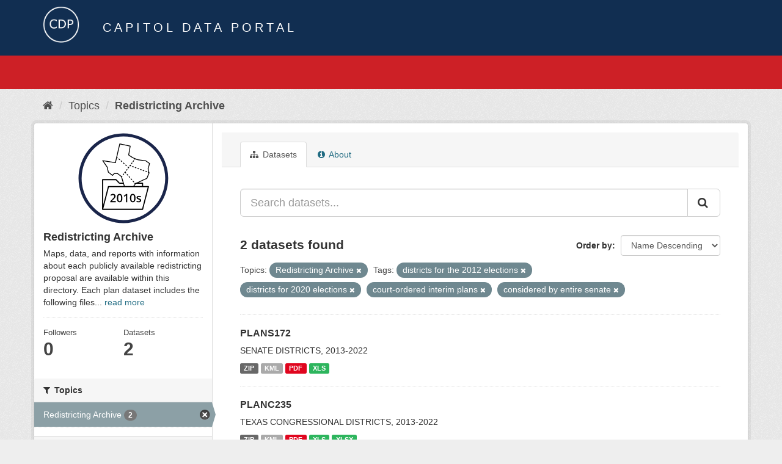

--- FILE ---
content_type: text/html; charset=utf-8
request_url: https://data.capitol.texas.gov/topic/f4d0f881-659b-4b7a-9e6c-c31eb1ae3785?tags=districts+for+the+2012+elections&tags=districts+for+2020+elections&tags=court-ordered+interim+plans&tags=considered+by+entire+senate&groups=redistricting-2010s
body_size: 4354
content:
<!DOCTYPE html>
<!--[if IE 9]> <html lang="en" class="ie9"> <![endif]-->
<!--[if gt IE 8]><!--> <html lang="en"> <!--<![endif]-->
  <head>
    <link rel="stylesheet" type="text/css" href="/fanstatic/vendor/:version:2023-04-27T17:02:02.11/select2/select2.css" />
<link rel="stylesheet" type="text/css" href="/fanstatic/css/:version:2023-04-27T17:02:02.01/main.min.css" />
<link rel="stylesheet" type="text/css" href="/fanstatic/vendor/:version:2023-04-27T17:02:02.11/font-awesome/css/font-awesome.min.css" />

    <meta charset="utf-8" />
      <meta name="generator" content="ckan 2.8.2" />
      <meta name="viewport" content="width=device-width, initial-scale=1.0">
    <title>Redistricting Archive - Topics - Capitol Data Portal</title>

    
    
  <link rel="shortcut icon" href="/base/images/Data.TLC-16x16.png" />
    
  <link rel="alternate" type="application/atom+xml" title="Capitol Data Portal - Datasets in topic: Redistricting Archive" href="feed.group?id=redistricting-2010s" />
<link rel="alternate" type="application/atom+xml" title="Capitol Data Portal - Recent Revision History" href="/revision/list?days=1&amp;format=atom" />

      
    

    
      
      
    
    
  </head>

  
  <body data-site-root="https://data.capitol.texas.gov/" data-locale-root="https://data.capitol.texas.gov/" >

    
    <div class="hide"><a href="#content">Skip to content</a></div>
  

  
    
<header class="navbar navbar-static-top masthead sticky-top">
    
  <div class="container">
    <div class="row my-1">
      <div class="col-md-1" style="display: inline-block;">
        <a class="logo" href="/"><img src="/base/images/Data.TLC-logo2.png" alt="Capitol Data Portal" title="Capitol Data Portal" /></a>
      </div>
      <div class="col-md-11" id="title-bar" style="display: inline-block;">
        <h3 style="color:white; margin-bottom: 20px;">Capitol Data Portal</h3>
      </div>
    </div>
  </div>
</header>

  
  <div class="container">
      
            <div class="flash-messages">
              
                
              
            </div>
          
  </div>
  <section class="section" style="height: 55.2px;" id="search-section">
    </section>
    <div role="main">
      <div id="content" class="container">
        
          
            <div class="flash-messages">
              
                
              
            </div>
          

          
            <div class="toolbar">
              
                
                  <ol class="breadcrumb">
                    
<li class="home"><a href="/"><i class="fa fa-home"></i><span> Home</span></a></li>
                    
  <li><a href="/topic">Topics</a></li>
  <li class="active"><a class=" active" href="/topic/redistricting-2010s">Redistricting Archive</a></li>

                  </ol>
                
              
            </div>
          

          <div class="row wrapper">
            
            
            

            
              <aside class="secondary col-sm-3">
                
                
  
  
<div class="module context-info">
  <section class="module-content">
    
    
    <div class="image">
      <a href="">
        <img src="https://data.capitol.texas.gov/uploads/group/2021-08-17-231054.986917redticon2010s.svg" style="margin:auto;max-width:150px;" alt="redistricting-2010s" />
      </a>
    </div>
    
    
    <h1 class="heading">
      Redistricting Archive
      
    </h1>
    
    
    
      <p>
        Maps, data, and reports with information about each publicly available redistricting proposal are available within this directory. Each plan dataset includes the following files...
        <a href="/topic/about/redistricting-2010s">read more</a>
      </p>
    
    
    
      
      <div class="nums">
        <dl>
          <dt>Followers</dt>
          <dd data-module="followers-counter" data-module-id="f4d0f881-659b-4b7a-9e6c-c31eb1ae3785" data-module-num_followers="0"><span>0</span></dd>
        </dl>
        <dl>
          <dt>Datasets</dt>
          <dd><span>2</span></dd>
        </dl>
      </div>
      
      
      <div class="follow_button">
        
      </div>
      
    
    
  </section>
</div>


  <div class="filters">
    <div>
      
        

  
  
    
      
      
        <section class="module module-narrow module-shallow">
          
            <h2 class="module-heading">
              <i class="fa fa-filter"></i>
              
              Topics
            </h2>
          
          
            
            
              <nav>
                <ul class="list-unstyled nav nav-simple nav-facet">
                  
                    
                    
                    
                    
                      <li class="nav-item active">
                        <a href="/topic/f4d0f881-659b-4b7a-9e6c-c31eb1ae3785?tags=districts+for+the+2012+elections&amp;tags=districts+for+2020+elections&amp;tags=court-ordered+interim+plans&amp;tags=considered+by+entire+senate" title="">
                          <span class="item-label">Redistricting Archive</span>
                          <span class="hidden separator"> - </span>
                          <span class="item-count badge">2</span>
                        </a>
                      </li>
                  
                </ul>
              </nav>

              <p class="module-footer">
                
                  
                
              </p>
            
            
          
        </section>
      
    
  

      
        

  
  
    
      
      
        <section class="module module-narrow module-shallow">
          
            <h2 class="module-heading">
              <i class="fa fa-filter"></i>
              
              Tags
            </h2>
          
          
            
            
              <nav>
                <ul class="list-unstyled nav nav-simple nav-facet">
                  
                    
                    
                    
                    
                      <li class="nav-item active">
                        <a href="/topic/f4d0f881-659b-4b7a-9e6c-c31eb1ae3785?tags=districts+for+the+2012+elections&amp;tags=districts+for+2020+elections&amp;tags=court-ordered+interim+plans&amp;groups=redistricting-2010s" title="considered by entire senate">
                          <span class="item-label">considered by entir...</span>
                          <span class="hidden separator"> - </span>
                          <span class="item-count badge">2</span>
                        </a>
                      </li>
                  
                    
                    
                    
                    
                      <li class="nav-item">
                        <a href="/topic/f4d0f881-659b-4b7a-9e6c-c31eb1ae3785?tags=districts+for+the+2012+elections&amp;tags=districts+for+2020+elections&amp;tags=court-ordered+interim+plans&amp;tags=considered+by+house+committee&amp;groups=redistricting-2010s&amp;tags=considered+by+entire+senate" title="considered by house committee">
                          <span class="item-label">considered by house...</span>
                          <span class="hidden separator"> - </span>
                          <span class="item-count badge">2</span>
                        </a>
                      </li>
                  
                    
                    
                    
                    
                      <li class="nav-item">
                        <a href="/topic/f4d0f881-659b-4b7a-9e6c-c31eb1ae3785?tags=districts+for+the+2012+elections&amp;tags=districts+for+2020+elections&amp;tags=court-ordered+interim+plans&amp;tags=considered+by+senate+committee&amp;groups=redistricting-2010s&amp;tags=considered+by+entire+senate" title="considered by senate committee">
                          <span class="item-label">considered by senat...</span>
                          <span class="hidden separator"> - </span>
                          <span class="item-count badge">2</span>
                        </a>
                      </li>
                  
                    
                    
                    
                    
                      <li class="nav-item active">
                        <a href="/topic/f4d0f881-659b-4b7a-9e6c-c31eb1ae3785?tags=districts+for+the+2012+elections&amp;tags=districts+for+2020+elections&amp;tags=considered+by+entire+senate&amp;groups=redistricting-2010s" title="court-ordered interim plans">
                          <span class="item-label">court-ordered inter...</span>
                          <span class="hidden separator"> - </span>
                          <span class="item-count badge">2</span>
                        </a>
                      </li>
                  
                    
                    
                    
                    
                      <li class="nav-item active">
                        <a href="/topic/f4d0f881-659b-4b7a-9e6c-c31eb1ae3785?tags=districts+for+the+2012+elections&amp;tags=court-ordered+interim+plans&amp;tags=considered+by+entire+senate&amp;groups=redistricting-2010s" title="districts for 2020 elections">
                          <span class="item-label">districts for 2020 ...</span>
                          <span class="hidden separator"> - </span>
                          <span class="item-count badge">2</span>
                        </a>
                      </li>
                  
                    
                    
                    
                    
                      <li class="nav-item active">
                        <a href="/topic/f4d0f881-659b-4b7a-9e6c-c31eb1ae3785?tags=districts+for+2020+elections&amp;tags=court-ordered+interim+plans&amp;tags=considered+by+entire+senate&amp;groups=redistricting-2010s" title="districts for the 2012 elections">
                          <span class="item-label">districts for the 2...</span>
                          <span class="hidden separator"> - </span>
                          <span class="item-count badge">2</span>
                        </a>
                      </li>
                  
                    
                    
                    
                    
                      <li class="nav-item">
                        <a href="/topic/f4d0f881-659b-4b7a-9e6c-c31eb1ae3785?tags=districts+for+the+2012+elections&amp;tags=districts+for+2020+elections&amp;tags=court-ordered+interim+plans&amp;tags=plans+submitted+by+legislators+-+83rd+1st+called+session+2013&amp;groups=redistricting-2010s&amp;tags=considered+by+entire+senate" title="plans submitted by legislators - 83rd 1st called session 2013">
                          <span class="item-label">plans submitted by ...</span>
                          <span class="hidden separator"> - </span>
                          <span class="item-count badge">2</span>
                        </a>
                      </li>
                  
                    
                    
                    
                    
                      <li class="nav-item">
                        <a href="/topic/f4d0f881-659b-4b7a-9e6c-c31eb1ae3785?tags=districts+for+the+2012+elections&amp;tags=districts+for+2020+elections&amp;tags=court-ordered+interim+plans&amp;tags=proposed+districts&amp;groups=redistricting-2010s&amp;tags=considered+by+entire+senate" title="">
                          <span class="item-label">proposed districts</span>
                          <span class="hidden separator"> - </span>
                          <span class="item-count badge">2</span>
                        </a>
                      </li>
                  
                    
                    
                    
                    
                      <li class="nav-item">
                        <a href="/topic/f4d0f881-659b-4b7a-9e6c-c31eb1ae3785?tags=districts+for+the+2012+elections&amp;tags=districts+for+2020+elections&amp;tags=court-ordered+interim+plans&amp;groups=redistricting-2010s&amp;tags=congress&amp;tags=considered+by+entire+senate" title="">
                          <span class="item-label">congress</span>
                          <span class="hidden separator"> - </span>
                          <span class="item-count badge">1</span>
                        </a>
                      </li>
                  
                    
                    
                    
                    
                      <li class="nav-item">
                        <a href="/topic/f4d0f881-659b-4b7a-9e6c-c31eb1ae3785?tags=districts+for+the+2012+elections&amp;tags=districts+for+2020+elections&amp;tags=court-ordered+interim+plans&amp;tags=exhibits+for+davis+v.+perry&amp;groups=redistricting-2010s&amp;tags=considered+by+entire+senate" title="exhibits for davis v. perry">
                          <span class="item-label">exhibits for davis ...</span>
                          <span class="hidden separator"> - </span>
                          <span class="item-count badge">1</span>
                        </a>
                      </li>
                  
                </ul>
              </nav>

              <p class="module-footer">
                
                  
                    <a href="/topic/f4d0f881-659b-4b7a-9e6c-c31eb1ae3785?tags=districts+for+the+2012+elections&amp;tags=districts+for+2020+elections&amp;tags=court-ordered+interim+plans&amp;tags=considered+by+entire+senate&amp;groups=redistricting-2010s&amp;_tags_limit=0" class="read-more">Show More Tags</a>
                  
                
              </p>
            
            
          
        </section>
      
    
  

      
    </div>
    <a class="close no-text hide-filters"><i class="fa fa-times-circle"></i><span class="text">close</span></a>
  </div>

              </aside>
            

            
              <div class="primary col-sm-9 col-xs-12">
                
                
                  <article class="module">
                    
                      <header class="module-content page-header">
                        
                        <ul class="nav nav-tabs">
                          
  <li class="active"><a href="/topic/redistricting-2010s"><i class="fa fa-sitemap"></i> Datasets</a></li>
  <!-- <li><a href="/topic/activity/redistricting-2010s/0"><i class="fa fa-clock-o"></i> Activity Stream</a></li> -->
  <li><a href="/topic/about/redistricting-2010s"><i class="fa fa-info-circle"></i> About</a></li>

                        </ul>
                      </header>
                    
                    <div class="module-content">
                      
                      
  
    
    
    







<form id="group-datasets-search-form" class="search-form" method="get" data-module="select-switch">

  
    <div class="input-group search-input-group">
      <input aria-label="Search datasets..." id="field-giant-search" type="text" class="form-control input-lg" name="q" value="" autocomplete="off" placeholder="Search datasets...">
      
      <span class="input-group-btn">
        <button class="btn btn-default btn-lg" type="submit" value="search">
          <i class="fa fa-search"></i>
        </button>
      </span>
      
    </div>
  

  
    <span>
  
  

  
  
  
  <input type="hidden" name="tags" value="districts for the 2012 elections" />
  
  
  
  
  
  <input type="hidden" name="tags" value="districts for 2020 elections" />
  
  
  
  
  
  <input type="hidden" name="tags" value="court-ordered interim plans" />
  
  
  
  
  
  <input type="hidden" name="tags" value="considered by entire senate" />
  
  
  
  
  
  <input type="hidden" name="groups" value="redistricting-2010s" />
  
  
  
  </span>
  

  
    
      <div class="form-select form-group control-order-by">
        <label for="field-order-by">Order by</label>
        <select id="field-order-by" name="sort" class="form-control">
          
            
              <option value="title_string desc">Name Descending</option>
            
          
            
              <option value="score desc, metadata_modified desc">Relevance</option>
            
          
            
              <option value="title_string asc">Name Ascending</option>
            
          
            
              <option value="metadata_modified desc">Last Modified</option>
            
          
            
          
        </select>
        
        <button class="btn btn-default js-hide" type="submit">Go</button>
        
      </div>
    
  

  
    
      <h2>

  
  
  
  

2 datasets found</h2>
    
  

  
    
      <p class="filter-list">
        
          
          <span class="facet">Topics:</span>
          
            <span class="filtered pill">Redistricting Archive
              <a href="/topic/redistricting-2010s?tags=districts+for+the+2012+elections&amp;tags=districts+for+2020+elections&amp;tags=court-ordered+interim+plans&amp;tags=considered+by+entire+senate" class="remove" title="Remove"><i class="fa fa-times"></i></a>
            </span>
          
        
          
          <span class="facet">Tags:</span>
          
            <span class="filtered pill">districts for the 2012 elections
              <a href="/topic/redistricting-2010s?tags=districts+for+2020+elections&amp;tags=court-ordered+interim+plans&amp;tags=considered+by+entire+senate&amp;groups=redistricting-2010s" class="remove" title="Remove"><i class="fa fa-times"></i></a>
            </span>
          
            <span class="filtered pill">districts for 2020 elections
              <a href="/topic/redistricting-2010s?tags=districts+for+the+2012+elections&amp;tags=court-ordered+interim+plans&amp;tags=considered+by+entire+senate&amp;groups=redistricting-2010s" class="remove" title="Remove"><i class="fa fa-times"></i></a>
            </span>
          
            <span class="filtered pill">court-ordered interim plans
              <a href="/topic/redistricting-2010s?tags=districts+for+the+2012+elections&amp;tags=districts+for+2020+elections&amp;tags=considered+by+entire+senate&amp;groups=redistricting-2010s" class="remove" title="Remove"><i class="fa fa-times"></i></a>
            </span>
          
            <span class="filtered pill">considered by entire senate
              <a href="/topic/redistricting-2010s?tags=districts+for+the+2012+elections&amp;tags=districts+for+2020+elections&amp;tags=court-ordered+interim+plans&amp;groups=redistricting-2010s" class="remove" title="Remove"><i class="fa fa-times"></i></a>
            </span>
          
        
      </p>
      <a class="show-filters btn btn-default">Filter Results</a>
    
  

</form>




  
  
    
      

  
    <ul class="dataset-list list-unstyled">
    	
	      
	        






  <li class="dataset-item">
    
      <div class="dataset-content">
        
          <h3 class="dataset-heading">
            
              
            
            
              <a href="/dataset/plans172">PLANS172</a>
            
            
              
              
            
          </h3>
        
        
          
        
        
          
            <div>SENATE DISTRICTS, 2013-2022</div>
          
        
      </div>
      
        
          
            <ul class="dataset-resources list-unstyled">
              
                
                <li>
                  <a href="/dataset/plans172" class="label label-default" data-format="zip">ZIP</a>
                </li>
                
                <li>
                  <a href="/dataset/plans172" class="label label-default" data-format="kml">KML</a>
                </li>
                
                <li>
                  <a href="/dataset/plans172" class="label label-default" data-format="pdf">PDF</a>
                </li>
                
                <li>
                  <a href="/dataset/plans172" class="label label-default" data-format="xls">XLS</a>
                </li>
                
              
            </ul>
          
        
      
    
  </li>

	      
	        






  <li class="dataset-item">
    
      <div class="dataset-content">
        
          <h3 class="dataset-heading">
            
              
            
            
              <a href="/dataset/planc235">PLANC235</a>
            
            
              
              
            
          </h3>
        
        
          
        
        
          
            <div>TEXAS CONGRESSIONAL DISTRICTS, 2013-2022</div>
          
        
      </div>
      
        
          
            <ul class="dataset-resources list-unstyled">
              
                
                <li>
                  <a href="/dataset/planc235" class="label label-default" data-format="zip">ZIP</a>
                </li>
                
                <li>
                  <a href="/dataset/planc235" class="label label-default" data-format="kml">KML</a>
                </li>
                
                <li>
                  <a href="/dataset/planc235" class="label label-default" data-format="pdf">PDF</a>
                </li>
                
                <li>
                  <a href="/dataset/planc235" class="label label-default" data-format="xls">XLS</a>
                </li>
                
                <li>
                  <a href="/dataset/planc235" class="label label-default" data-format="xlsx">XLSX</a>
                </li>
                
              
            </ul>
          
        
      
    
  </li>

	      
	    
    </ul>
  

    
  
  
    
  

                    </div>
                  </article>
                
              </div>
            
          </div>
        
      </div>
    </div>
  
    <style>
.site-footer {
  background: #eeeeee url("../../../base/images/bg.png");
}

.site-footer a {
  color: #112e51;
}

hr {
  border-top: 1px solid #112e51;
}

.site-footer h4 {
  color: #112e51;
}

body {
  background: #eeeeee url("../../../base/images/bg.png");
}
</style>
<footer class="site-footer">
  <div class="container">
    
    <div class="row">
      <div class="col-lg-12 col-sm-12">
        <h4>Quick Links</h4>
        <hr>
      </div>
    </div>
    <div class="row">
      <div class="col-lg-4 col-sm-6">
          <div>
              <a href="https://redistricting.capitol.texas.gov/" target="_blank">Texas Redistricting</a>
          </div>
          <div>
              <a href="https://wrm.capitol.texas.gov/home" target="_blank">Who Represents Me?</a>
          </div>
          <div>
              <a href="https://dvr.capitol.texas.gov/" target="_blank">DistrictViewer</a>
          </div>
        <div>
          <a href="/about">About Capitol Data Portal</a>
        </div>
        <div>
          <a href="http://www.ckan.org/" target="_blank">CKAN Association</a>
        </div>
        <div>
          <a href="http://www.opendefinition.org/okd/" target="_blank">Open Data</a>
        </div>   
      </div>
      <div class="col-lg-2">
      </div>
      <div class="col-lg-4 col-sm-6 text-center">
        <a href="https://tlc.texas.gov/" title="TLC Home (Opens new tab)" target="_blank" rel="noreferrer"><img src="/base/images/tlc-logo.png" alt="Texas Legislative Council" style="width:75px;"></a>
        <h4 style="font-size: 13px!important; letter-spacing: 1px!important; text-transform: none!important;">Maintained by the Texas Legislative Council</h4>
      </div>
    </div>
    
  </div>

  
    
  
</footer>
  
    
    
    
  
    

      
  <script>document.getElementsByTagName('html')[0].className += ' js';</script>
<script type="text/javascript" src="/fanstatic/vendor/:version:2023-04-27T17:02:02.11/jquery.min.js"></script>
<script type="text/javascript" src="/fanstatic/vendor/:version:2023-04-27T17:02:02.11/:bundle:bootstrap/js/bootstrap.min.js;jed.min.js;moment-with-locales.js;select2/select2.min.js"></script>
<script type="text/javascript" src="/fanstatic/base/:version:2023-04-27T17:02:02.04/:bundle:plugins/jquery.inherit.min.js;plugins/jquery.proxy-all.min.js;plugins/jquery.url-helpers.min.js;plugins/jquery.date-helpers.min.js;plugins/jquery.slug.min.js;plugins/jquery.slug-preview.min.js;plugins/jquery.truncator.min.js;plugins/jquery.masonry.min.js;plugins/jquery.form-warning.min.js;plugins/jquery.images-loaded.min.js;sandbox.min.js;module.min.js;pubsub.min.js;client.min.js;notify.min.js;i18n.min.js;main.min.js;modules/select-switch.min.js;modules/slug-preview.min.js;modules/basic-form.min.js;modules/confirm-action.min.js;modules/api-info.min.js;modules/autocomplete.min.js;modules/custom-fields.min.js;modules/data-viewer.min.js;modules/table-selectable-rows.min.js;modules/resource-form.min.js;modules/resource-upload-field.min.js;modules/resource-reorder.min.js;modules/resource-view-reorder.min.js;modules/follow.min.js;modules/activity-stream.min.js;modules/dashboard.min.js;modules/resource-view-embed.min.js;view-filters.min.js;modules/resource-view-filters-form.min.js;modules/resource-view-filters.min.js;modules/table-toggle-more.min.js;modules/dataset-visibility.min.js;modules/media-grid.min.js;modules/image-upload.min.js;modules/followers-counter.min.js"></script></body>
</html>